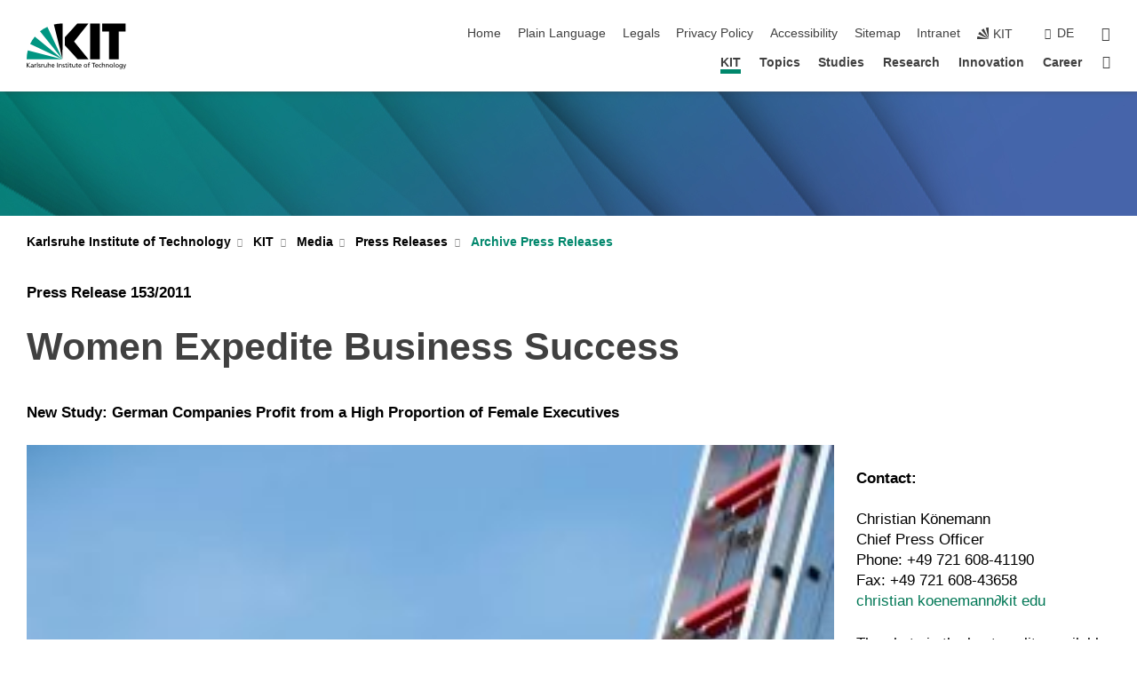

--- FILE ---
content_type: text/html; charset=UTF-8
request_url: https://www.kit.edu/kit/english/pi_2011_8294.php
body_size: 15257
content:
<!DOCTYPE html>
<html class="no-js" lang="en-US">

    <head> <!-- PageID 5182 -->        <meta charset="utf-8">
<meta http-equiv="X-UA-Compatible" content="IE=edge">
<meta name="format-detection" content="telephone=no">
<meta name="viewport" content="width=device-width, initial-scale=1.0">
<meta name="theme-color" content="#009682">
<link rel="search" type="application/opensearchdescription+xml" href="https://www.kit.edu/opensearch.xml" title="KIT Search" />

<link rel="stylesheet" href="https://static.scc.kit.edu/fancybox/dist/jquery.fancybox.min.css" />
<link rel="stylesheet" href="https://static.scc.kit.edu/kit-2020/fontawesome/css/all.min.css">

<link rel="stylesheet" type="text/css" href="/31.php" />

<link rel="stylesheet" type="text/css" href="/english/7.php.css">
            







<link rel="alternate" href="/kit/pi_2011_8294.php" hreflang="de-DE">
<link rel="alternate" href="/kit/english/pi_2011_8294.php" hreflang="en-US">
<meta name="author" content="Women Expedite Business Success" />
<meta name="DC.Creator" content="Women Expedite Business Success" />
<meta name="DC.Date" content="31.07.2025 14:56" />
<meta name="DC.Publisher" content="Women Expedite Business Success" />
<meta name="DC.Contributor" content="Women Expedite Business Success" />
<meta name="DC.Identifier" content="" />
<meta name="DC.Language" content="en-US" />
<meta name="DC.Relation" content="" />
<meta name="DC.Type" content="Text" />
<meta name="DC.Format" content="text/html" />
<meta name="DC.Coverage" content="KIT" />
<meta name="DC.Rights" content="Alle Rechte liegen beim Autor siehe Impressum" />

    <meta name="description" content="2025-07-31 14:56" />
    <meta name="Keywords" content="" />
    <!-- <meta http-equiv="cleartype" content="on" /> -->
    

<meta name="KIT.visibility" content="external" />
<link rel="shortcut icon" type="image/x-icon" href="/img/intern/favicon.ico" />










<script src="https://static.scc.kit.edu/kit-2020/js/legacy-compat.js"></script>
<script src="https://static.scc.kit.edu/kit-2020/js/jquery-3.4.1.min.js"></script>
<script src="https://static.scc.kit.edu/kit-2020/js/main.js"></script>
<script src="https://static.scc.kit.edu/kit-2020/js/kit.js"></script>
<script src="https://static.scc.kit.edu/fancybox/dist/jquery.fancybox.min.js"></script>


    <base target="_top" />
    <script src="/38.js"></script>








 
        
        <script>document.documentElement.classList.remove('no-js');</script>
        <meta name="projguid" content="BC0F55D85FDD40088267D5879AC11A3E" />
        <meta name="pageguid" content="699B420C26644242B9588C8CD2B26EE9" />
        <meta name="is_public" content="true" />
        <meta name="feedback" content="enabled">        
        
                
                        <meta name="DC.Title" content="KIT - KIT - Media - Press Releases - Archive Press Releases - PI 2011" /><title>KIT - KIT - Media - Press Releases - Archive Press Releases - PI 2011</title>        <link rel="me" href="https://mastodon.social/@KIT_Karlsruhe" />
        
    </head>
    <body  data-feedback="true" vocab="http://schema.org/" typeof="WebPage">
        
        

    
    
    
    
    
    
    
    
    
    
    
    
    
    
    
    
    
    
    
    
    
    
    
    
    
    
    
    
    
        <header class="page-header">
            <div class="content-wrap">
            
                <div class="logo"><a href="https://www.kit.edu/english/" title="KIT-Homepage"><svg xmlns:dc="http://purl.org/dc/elements/1.1/" xmlns:cc="http://creativecommons.org/ns#" xmlns:rdf="http://www.w3.org/1999/02/22-rdf-syntax-ns#" xmlns:svg="http://www.w3.org/2000/svg" xmlns="http://www.w3.org/2000/svg" viewBox="0 0 262.42667 118.96" height="118.96" width="262.42667" xml:space="preserve" id="svg2" version="1.1">
    <title id="kit-logo-alt-title">KIT - Karlsruhe Institute of Technology</title>
    <metadata id="metadata8">
        <rdf:RDF>
            <cc:Work rdf:about="">
                <dc:format>image/svg+xml</dc:format>
                <dc:type rdf:resource="http://purl.org/dc/dcmitype/StillImage" />
            </cc:Work>
        </rdf:RDF>
    </metadata>
    <defs id="defs6" />
    <g transform="matrix(1.3333333,0,0,-1.3333333,0,118.96)" id="g10">
        <g transform="scale(0.1)" id="g12">
            <path id="path14" style="fill:#000000;fill-opacity:1;fill-rule:evenodd;stroke:none" d="M 1223.53,190.918 H 1009.7 L 755.531,463.789 V 620.031 L 1001.77,892.188 H 1222.1 L 938.406,539.391 1223.53,190.918 Z m 224.64,0 h -192.24 v 700.551 h 192.24 V 190.918 Z m 509.05,700.551 h -462.97 v -157.68 h 135.37 V 190.195 h 192.23 v 543.594 h 135.37 v 157.68 0" />
            <path id="path16" style="fill:#000000;fill-opacity:1;fill-rule:evenodd;stroke:none" d="m 709.449,190.918 v 0 0 0 0" />
            <path id="path18" style="fill:#000000;fill-opacity:1;fill-rule:evenodd;stroke:none" d="m 709.449,190.918 v 0 0 0 0" />
            <path id="path20" style="fill:#009682;fill-opacity:1;fill-rule:evenodd;stroke:none" d="M 161.527,635.148 C 124.809,590.508 93.1289,541.547 68.6484,488.988 L 709.449,190.918 161.527,635.148 v 0" />
            <path id="path22" style="fill:#009682;fill-opacity:1;fill-rule:evenodd;stroke:none" d="M 709.449,190.918 410.648,826.672 C 357.367,802.188 308.406,771.949 263.77,735.949 L 709.449,190.918 v 0 0" />
            <path id="path24" style="fill:#000000;fill-opacity:1;fill-rule:evenodd;stroke:none" d="m 709.449,190.918 0.723,700.551 c -2.164,0 -3.602,0 -5.762,0 -56.883,0 -112.32,-7.199 -165.601,-20.16 l 170.64,-680.391 v 0 0" />
            <path id="path26" style="fill:#000000;fill-opacity:1;fill-rule:evenodd;stroke:none" d="m 709.449,190.918 v 0 0 0 0 0" />
            <path id="path28" style="fill:#000000;fill-opacity:1;fill-rule:evenodd;stroke:none" d="m 709.449,190.918 v 0 0 0 0 0" />
            <path id="path30" style="fill:#009682;fill-opacity:1;fill-rule:evenodd;stroke:none" d="M 22.5703,362.266 C 8.16797,307.539 0.972656,249.941 0.25,190.918 H 709.449 L 22.5703,362.266 v 0" />
            <g class="logo-text">
                <path id="path32" style="fill:#000000;fill-opacity:1;fill-rule:nonzero;stroke:none" d="M 0,28.4375 H 12.8008 V 72.2266 L 52.6133,28.4375 H 71.3047 L 25.9844,75.5469 67.9766,117.793 H 50.9531 L 12.8008,78.4961 V 117.793 H 0 v -89.3555 0" />
                <path id="path34" style="fill:#000000;fill-opacity:1;fill-rule:nonzero;stroke:none" d="m 122.383,53.7891 c 0,-9.7266 -6.274,-17.168 -18.18,-17.168 -5.4999,0 -12.1639,3.7109 -12.1639,10.625 0,11.5234 16.1369,12.5586 22.6639,12.5586 2.559,0 5.117,-0.2539 7.68,-0.2539 V 53.7891 Z M 87.3047,78.8672 c 4.8672,4.1016 12.1641,6.6601 18.9453,6.6601 12.035,0 16.133,-5.7617 16.133,-17.0312 -4.738,0.2539 -8.067,0.2539 -12.805,0.2539 -12.4139,0 -30.3397,-5.1172 -30.3397,-21.5039 0,-14.1992 9.8594,-20.3711 23.9417,-20.3711 11.008,0 17.406,6.0352 20.222,10 h 0.258 v -8.4375 h 11.266 c -0.258,1.9141 -0.512,5.3711 -0.512,12.793 v 27.0117 c 0,17.793 -7.555,27.0117 -26.238,27.0117 -8.3283,0 -15.4963,-2.5586 -21.5119,-6.1328 l 0.6406,-10.2539 v 0" />
                <path id="path36" style="fill:#000000;fill-opacity:1;fill-rule:nonzero;stroke:none" d="m 154.77,28.4375 h 12.031 v 29.707 c 0,16.3672 7.043,26.6211 17.793,26.6211 2.051,0 4.484,-0.2539 6.66,-1.1523 v 10.7422 c -2.559,0.5273 -4.356,0.8984 -7.938,0.8984 -6.91,0 -13.824,-4.8633 -17.027,-11.6406 h -0.254 V 93.7305 H 154.77 v -65.293 0" />
                <path id="path38" style="fill:#000000;fill-opacity:1;fill-rule:nonzero;stroke:none" d="m 206.105,28.4375 h 12.036 v 96.0155 h -12.036 v -96.0155 0" />
                <path id="path40" style="fill:#000000;fill-opacity:1;fill-rule:nonzero;stroke:none" d="m 234.652,30.4883 c 5.504,-2.9688 11.778,-3.6133 17.922,-3.6133 11.649,0 22.785,6.4258 22.785,20.3711 0,20.8789 -28.289,17.0312 -28.289,30.3516 0,5.3711 5.375,7.9296 11.52,7.9296 2.816,0 9.984,-1.6601 12.676,-3.3203 l 1.019,10.4883 c -4.734,1.4063 -9.34,2.5586 -14.976,2.5586 -12.93,0 -23.039,-6.5234 -23.039,-20.0976 0,-18.3008 28.289,-17.2852 28.289,-29.1797 0,-7.0508 -6.782,-9.3555 -12.289,-9.3555 -3.457,0 -10.243,1.543 -14.977,4.6094 l -0.641,-10.7422 v 0" />
                <path id="path42" style="fill:#000000;fill-opacity:1;fill-rule:nonzero;stroke:none" d="m 289.957,28.4375 h 12.031 v 29.707 c 0,16.3672 7.039,26.6211 17.793,26.6211 2.051,0 4.481,-0.2539 6.66,-1.1523 v 10.7422 c -2.558,0.5273 -4.355,0.8984 -7.941,0.8984 -6.914,0 -13.82,-4.8633 -17.023,-11.6406 h -0.254 v 10.1172 h -11.266 v -65.293 0" />
                <path id="path44" style="fill:#000000;fill-opacity:1;fill-rule:nonzero;stroke:none" d="M 397.484,93.7305 H 385.453 V 63.5156 c 0,-15.8789 -6.14,-26.8945 -19.844,-26.8945 -10.496,0.6445 -13.824,8.0664 -13.824,23.3008 V 93.7305 H 339.758 V 54.9414 c 0,-17.5391 7.547,-28.0664 24.445,-28.0664 9.09,0 17.793,4.5117 21.379,11.9336 h 0.258 V 28.4375 h 11.644 v 65.293 0" />
                <path id="path46" style="fill:#000000;fill-opacity:1;fill-rule:nonzero;stroke:none" d="M 417.969,28.4375 H 430 v 30.2148 c 0,15.8594 6.148,26.875 19.844,26.875 10.5,-0.6445 13.824,-8.0664 13.824,-23.3007 V 28.4375 h 12.035 v 38.7891 c 0,17.539 -7.555,28.0273 -24.453,28.0273 -9.086,0 -16.641,-3.9648 -20.992,-10.8789 H 430 v 40.078 h -12.031 v -96.0155 0" />
                <path id="path48" style="fill:#000000;fill-opacity:1;fill-rule:nonzero;stroke:none" d="m 504.633,67.3438 c 0.894,8.457 5.762,18.1835 17.539,18.1835 10.367,0 16.258,-8.1835 16.258,-18.1835 h -33.797 z m 41.601,-24.1797 c -2.941,-2.4414 -12.156,-6.543 -20.097,-6.543 -11.391,0 -21.504,8.8477 -21.504,21.7773 h 46.597 c 0,20.9961 -7.042,36.8555 -28.804,36.8555 -18.434,0 -30.594,-13.6914 -30.594,-33.0273 0,-21.25 10.625,-35.3516 33.793,-35.3516 10.754,0 16,2.5781 20.609,4.2578 v 12.0313 0" />
                <path id="path50" style="fill:#000000;fill-opacity:1;fill-rule:nonzero;stroke:none" d="m 604.102,28.4375 h 12.796 v 89.3555 h -12.796 v -89.3555 0" />
                <path id="path52" style="fill:#000000;fill-opacity:1;fill-rule:nonzero;stroke:none" d="m 638.535,28.4375 h 12.035 v 30.2148 c 0,15.8594 6.145,26.875 19.84,26.875 10.496,-0.6445 13.828,-8.0664 13.828,-23.3007 V 28.4375 h 12.032 v 38.7891 c 0,17.539 -7.547,28.0273 -24.45,28.0273 -9.09,0 -17.797,-4.4726 -21.375,-11.8945 h -0.257 v 10.3711 h -11.653 v -65.293 0" />
                <path id="path54" style="fill:#000000;fill-opacity:1;fill-rule:nonzero;stroke:none" d="m 711.25,30.4883 c 5.504,-2.9688 11.777,-3.6133 17.922,-3.6133 11.648,0 22.781,6.4258 22.781,20.3711 0,20.8789 -28.285,17.0312 -28.285,30.3516 0,5.3711 5.371,7.9296 11.52,7.9296 2.816,0 9.984,-1.6601 12.671,-3.3203 l 1.024,10.4883 c -4.738,1.4063 -9.34,2.5586 -14.977,2.5586 -12.929,0 -23.043,-6.5234 -23.043,-20.0976 0,-18.3008 28.293,-17.2852 28.293,-29.1797 0,-7.0508 -6.785,-9.3555 -12.293,-9.3555 -3.457,0 -10.238,1.543 -14.972,4.6094 L 711.25,30.4883 v 0" />
                <path id="path56" style="fill:#000000;fill-opacity:1;fill-rule:nonzero;stroke:none" d="M 801.246,93.7305 H 783.961 V 112.676 L 771.93,108.828 V 93.7305 H 757.207 V 83.9844 H 771.93 V 45.8398 c 0,-13.0468 7.675,-18.9648 20.097,-18.9648 3.836,0 7.547,1.0352 10.239,1.8164 v 10.2344 c -1.793,-1.1524 -4.485,-2.3047 -8.196,-2.3047 -5.5,0 -10.109,4.1016 -10.109,11.6602 v 35.7031 h 17.285 v 9.7461 0" />
                <path id="path58" style="fill:#000000;fill-opacity:1;fill-rule:nonzero;stroke:none" d="M 830.688,121.895 H 817.117 V 108.32 h 13.571 v 13.575 z M 817.887,28.4375 h 12.031 v 65.293 h -12.031 v -65.293 0" />
                <path id="path60" style="fill:#000000;fill-opacity:1;fill-rule:nonzero;stroke:none" d="m 886.633,93.7305 h -17.285 v 18.9455 l -12.035,-3.848 V 93.7305 h -14.719 v -9.7461 h 14.719 V 45.8398 c 0,-13.0468 7.683,-18.9648 20.097,-18.9648 3.844,0 7.551,1.0352 10.242,1.8164 v 10.2344 c -1.789,-1.1524 -4.476,-2.3047 -8.195,-2.3047 -5.504,0 -10.109,4.1016 -10.109,11.6602 v 35.7031 h 17.285 v 9.7461 0" />
                <path id="path62" style="fill:#000000;fill-opacity:1;fill-rule:nonzero;stroke:none" d="M 959.469,93.7305 H 947.438 V 63.5156 c 0,-15.8789 -6.145,-26.8945 -19.844,-26.8945 -10.5,0.6445 -13.824,8.0664 -13.824,23.3008 V 93.7305 H 901.734 V 54.9414 c 0,-17.5391 7.551,-28.0664 24.454,-28.0664 9.085,0 17.792,4.5117 21.375,11.9336 h 0.257 V 28.4375 h 11.649 v 65.293 0" />
                <path id="path64" style="fill:#000000;fill-opacity:1;fill-rule:nonzero;stroke:none" d="m 1014.64,93.7305 h -17.277 v 18.9455 l -12.035,-3.848 V 93.7305 h -14.723 v -9.7461 h 14.723 V 45.8398 c 0,-13.0468 7.68,-18.9648 20.102,-18.9648 3.84,0 7.55,1.0352 10.23,1.8164 v 10.2344 c -1.78,-1.1524 -4.48,-2.3047 -8.19,-2.3047 -5.5,0 -10.107,4.1016 -10.107,11.6602 v 35.7031 h 17.277 v 9.7461 0" />
                <path id="path66" style="fill:#000000;fill-opacity:1;fill-rule:nonzero;stroke:none" d="m 1038.2,67.3438 c 0.89,8.457 5.76,18.1835 17.53,18.1835 10.37,0 16.26,-8.1835 16.26,-18.1835 h -33.79 z m 41.6,-24.1797 c -2.94,-2.4414 -12.15,-6.543 -20.09,-6.543 -11.4,0 -21.51,8.8477 -21.51,21.7773 h 46.59 c 0,20.9961 -7.04,36.8555 -28.79,36.8555 -18.44,0 -30.61,-13.6914 -30.61,-33.0273 0,-21.25 10.64,-35.3516 33.8,-35.3516 10.75,0 16.01,2.5781 20.61,4.2578 v 12.0313 0" />
                <path id="path68" style="fill:#000000;fill-opacity:1;fill-rule:nonzero;stroke:none" d="m 1144.96,61.0742 c 0,12.4219 7.56,24.4531 20.48,24.4531 12.8,0 20.36,-12.0312 20.36,-24.4531 0,-11.6406 -6.27,-24.4531 -20.36,-24.4531 -14.21,0 -20.48,12.8125 -20.48,24.4531 z m -12.8,0 c 0,-18.6914 13.57,-34.1992 33.28,-34.1992 19.59,0 33.16,15.5078 33.16,34.1992 0,19.8438 -13.32,34.1797 -33.16,34.1797 -19.96,0 -33.28,-14.3359 -33.28,-34.1797 v 0" />
                <path id="path70" style="fill:#000000;fill-opacity:1;fill-rule:nonzero;stroke:none" d="m 1222.54,28.4375 h 12.03 v 55.5469 h 17.29 v 9.7461 h -17.29 v 7.0315 c 0,8.828 1.28,15.488 11.65,15.488 2.05,0 4.36,-0.254 5.76,-0.762 l 0.51,9.727 c -2.43,0.39 -4.99,0.762 -8.07,0.762 -17.79,0 -21.88,-10.372 -21.88,-26.2309 v -6.0156 h -15.36 v -9.7461 h 15.36 v -55.5469 0" />
                <path id="path72" style="fill:#000000;fill-opacity:1;fill-rule:nonzero;stroke:none" d="m 1319.06,28.4375 h 12.81 v 78.0855 h 27.77 v 11.27 h -68.36 v -11.27 h 27.78 v -78.0855 0" />
                <path id="path74" style="fill:#000000;fill-opacity:1;fill-rule:nonzero;stroke:none" d="m 1370.27,67.3438 c 0.89,8.457 5.76,18.1835 17.53,18.1835 10.37,0 16.26,-8.1835 16.26,-18.1835 h -33.79 z m 41.61,-24.1797 c -2.95,-2.4414 -12.16,-6.543 -20.1,-6.543 -11.4,0 -21.51,8.8477 -21.51,21.7773 h 46.6 c 0,20.9961 -7.05,36.8555 -28.8,36.8555 -18.44,0 -30.61,-13.6914 -30.61,-33.0273 0,-21.25 10.64,-35.3516 33.8,-35.3516 10.75,0 16.01,2.5781 20.62,4.2578 v 12.0313 0" />
                <path id="path76" style="fill:#000000;fill-opacity:1;fill-rule:nonzero;stroke:none" d="m 1475.5,92.6953 c -3.46,1.4063 -9.73,2.5586 -14.6,2.5586 -19.96,0 -33.28,-14.3359 -33.28,-34.1797 0,-18.6914 13.57,-34.1992 33.28,-34.1992 4.35,0 10.12,0.3906 15.11,2.7148 l -0.89,10.7422 c -3.72,-2.4218 -8.84,-3.7109 -12.93,-3.7109 -15.5,0 -21.77,12.8125 -21.77,24.4531 0,12.4219 7.56,24.4531 21,24.4531 3.83,0 8.44,-0.8984 13.05,-2.8125 l 1.03,9.9805 v 0" />
                <path id="path78" style="fill:#000000;fill-opacity:1;fill-rule:nonzero;stroke:none" d="m 1489.83,28.4375 h 12.04 v 30.2148 c 0,15.8594 6.14,26.875 19.84,26.875 10.5,-0.6445 13.82,-8.0664 13.82,-23.3007 V 28.4375 h 12.04 v 38.7891 c 0,17.539 -7.56,28.0273 -24.45,28.0273 -9.1,0 -16.65,-3.9648 -21,-10.8789 h -0.25 v 40.078 h -12.04 v -96.0155 0" />
                <path id="path80" style="fill:#000000;fill-opacity:1;fill-rule:nonzero;stroke:none" d="m 1568.05,28.4375 h 12.03 v 30.2148 c 0,15.8594 6.15,26.875 19.84,26.875 10.5,-0.6445 13.83,-8.0664 13.83,-23.3007 V 28.4375 h 12.03 v 38.7891 c 0,17.539 -7.55,28.0273 -24.45,28.0273 -9.08,0 -17.79,-4.4726 -21.38,-11.8945 h -0.25 v 10.3711 h -11.65 v -65.293 0" />
                <path id="path82" style="fill:#000000;fill-opacity:1;fill-rule:nonzero;stroke:none" d="m 1654.72,61.0742 c 0,12.4219 7.55,24.4531 20.48,24.4531 12.8,0 20.35,-12.0312 20.35,-24.4531 0,-11.6406 -6.27,-24.4531 -20.35,-24.4531 -14.21,0 -20.48,12.8125 -20.48,24.4531 z m -12.81,0 c 0,-18.6914 13.57,-34.1992 33.29,-34.1992 19.58,0 33.15,15.5078 33.15,34.1992 0,19.8438 -13.31,34.1797 -33.15,34.1797 -19.98,0 -33.29,-14.3359 -33.29,-34.1797 v 0" />
                <path id="path84" style="fill:#000000;fill-opacity:1;fill-rule:nonzero;stroke:none" d="m 1726.02,28.4375 h 12.03 v 96.0155 h -12.03 v -96.0155 0" />
                <path id="path86" style="fill:#000000;fill-opacity:1;fill-rule:nonzero;stroke:none" d="m 1768.52,61.0742 c 0,12.4219 7.54,24.4531 20.47,24.4531 12.81,0 20.37,-12.0312 20.37,-24.4531 0,-11.6406 -6.28,-24.4531 -20.37,-24.4531 -14.2,0 -20.47,12.8125 -20.47,24.4531 z m -12.81,0 c 0,-18.6914 13.57,-34.1992 33.28,-34.1992 19.59,0 33.16,15.5078 33.16,34.1992 0,19.8438 -13.31,34.1797 -33.16,34.1797 -19.97,0 -33.28,-14.3359 -33.28,-34.1797 v 0" />
                <path id="path88" style="fill:#000000;fill-opacity:1;fill-rule:nonzero;stroke:none" d="m 1864.9,38.1641 c -11.26,0 -18.17,10.7617 -18.17,23.0468 0,11.1329 6.01,24.3164 18.17,24.3164 12.81,0 19.08,-11.6406 19.08,-25.2148 0,-12.168 -7.81,-22.1484 -19.08,-22.1484 z m 31.12,55.5664 h -11.15 v -9.7461 h -0.25 c -3.58,7.0508 -9.98,11.2695 -21.5,11.2695 -19.72,0 -29.19,-17.9101 -29.19,-34.6875 0,-16.8945 9.21,-32.1289 27.91,-32.1289 8.32,0 16.76,3.3203 21.89,10.1172 h 0.25 v -6.4063 c 0,-13.8476 -7.55,-22.42184 -20.22,-22.42184 -8.84,0 -14.35,1.66014 -23.55,5.87894 L 1838.93,4.47266 C 1849.41,0.898438 1855.43,0 1862.34,0 c 23.43,0 33.68,11.3867 33.68,31.25 v 62.4805 0" />
                <path id="path90" style="fill:#000000;fill-opacity:1;fill-rule:nonzero;stroke:none" d="M 1910.87,0.898438 C 1913.04,0.507813 1915.21,0 1919.05,0 c 15.88,0 20.62,14.4531 25.1,27.0117 l 24.06,66.7188 h -12.16 L 1938.13,39.707 h -0.26 l -17.53,54.0235 h -13.19 L 1929.3,32.793 c 0.77,-2.1875 2.3,-5.5274 2.3,-6.9336 0,-1.2891 -3.58,-16.13284 -14.33,-16.13284 -2.06,0 -4.1,0.50784 -5.64,1.01564 l -0.76,-9.843762 v 0" />
            </g>
        </g>
    </g>
</svg></a></div>
            
            
                <div class="navigation">
                    <button class="burger"><svg class="burger-icon" xmlns="http://www.w3.org/2000/svg" xmlns:xlink="http://www.w3.org/1999/xlink" x="0px" y="0px" viewBox="0 0 300 274.5" width="300px" height="274.5px">
    <rect class="burger-top" y="214.4" width="300" height="60.1"/>
    <rect class="burger-middle" y="107.2" width="300" height="60.1"/>
    <rect class="burger-bottom" y="0" width="300" height="60.1"/>
</svg></button>
                    <a id="logo_oe_name" href="/english/index.php">Karlsruhe Institute of Technology</a>
                    <div class="navigation-meta">
                        <ul class="navigation-meta-links">
                            <li aria-label="skip navigation"><a href="#main_content" class="skip_navigation" tabindex="1" accesskey="2">skip navigation</a></li>

                            <li><a accesskey="1" title="startpage" href="/english/index.php">Home</a></li>
<li><a href="/plain_language.php">Plain Language</a></li>

<li><a accesskey="8" href="/legals.php">Legals</a></li>

<li><a href="/privacypolicy.php">Privacy Policy</a></li>

<li><a href="/accessibility.php">Accessibility</a></li>

<li><a accesskey="3" href="/english/sitemap.php">Sitemap</a></li>

<li><a href="https://intranet.kit.edu">Intranet</a></li>

                            
                            <li><a href="https://www.kit.edu/english/" title="KIT-Homepage"><span class="svg-icon"><svg xmlns="http://www.w3.org/2000/svg" xmlns:xlink="http://www.w3.org/1999/xlink" x="0px" y="0px" viewBox="0 0 299.4 295.7" width="299.4px" height="295.7px" role="img"><title></title><polygon points="299.3,295.7 299.3,295.6 299.3,295.6 "/><polygon points="299.3,295.6 299.3,295.6 299.3,295.6 "/><path d="M67.9,108.1c-15.6,18.9-28.8,39.6-39.3,61.7l270.6,125.9L67.9,108.1z"/><path d="M299.2,295.6L173,27.2c-22.2,10.2-43,23.1-62,38.4l188.3,230.1L299.2,295.6z"/><polygon points="299.3,295.6 299.3,295.6 299.3,295.6 299.3,295.5 "/><polygon points="299.3,295.6 299.3,295.6 299.3,295.6 299.3,295.5 "/><path d="M9.3,223.2c-6.1,23.7-9.2,48-9.3,72.5h299.2L9.3,223.2z"/><path d="M299.3,295.6l0.1-295.6c-0.8,0-1.5-0.1-2.2-0.1c-23.6,0-47,2.8-69.9,8.4L299.3,295.6L299.3,295.6z"/></svg></span><span>KIT</span></a></li>
                            
                        </ul>
                        <div class="navigation-language"><ul><li><a hreflang="de" href="/kit/pi_2011_8294.php">de</a></li></ul></div>                        <div class="navigation-search">
                            <div class="search-form">
                                <form action="https://www.kit.edu/english/search.php">
                                    <input id="meta_search_input" type="search" name="searchquery" placeholder="search" aria-label="search" size="1" required="required"/>
                                                                        <button><span>search</span></button>
                                </form>
                            </div><a id="meta_search_label" role="switch" aria-checked="false" class="search-trigger" title="search" href="#"><span>search</span></a>
                        </div>
                                            </div>
                    <nav class="navigation-main">
                        <ul class="navigation-l1"><li class="flyout active "><a href="/kit/english/index.php">KIT</a><div class="dropdown current"><ul class="navigation-breadcrumb"><li class="home"><button><span>Start</span></button></li><li><span>KIT</span></li></ul><a class="parent" href="/kit/english/index.php">KIT</a><ul class="navigation-l2"><li class="has-submenu "><a href="/kit/english/profile.php" class="link">Profile</a><div class="submenu"><ul class="navigation-breadcrumb"><li class="home"><button><span>Start</span></button></li><li><button>KIT</button></li><li><span>Profile</span></li></ul><a class="parent" href="/kit/english/profile.php">Profile</a><ul class="navigation-l3"><li class=""><a href="/kit/english/vision.php">Vision</a></li><li class="has-submenu "><a href="/kit/english/excellence_strategy.php">Excellence</a><div class="submenu"><ul class="navigation-breadcrumb"><li class="home"><button><span>Start</span></button></li><li><button>KIT</button></li><li><button>Profile</button></li><li><span>Excellence</span></li></ul><a class="parent" href="/kit/english/excellence_strategy.php">Excellence</a><ul class="navigation-l4"><li class=""><a href="/kit/english/university-of-excellence.php">University of Excellence</a></li><li class=""><a href="/kit/english/clusters-of-excellence.php">Clusters of Excellence</a></li></ul></div></li><li class=""><a href="/kit/english/gender-diversity.php">Equal Opportunities and Diversity</a></li><li class=""><a href="/kit/english/sustainability.php">Sustainability</a></li><li class="has-submenu "><a href="/kit/english/data.php">Data and Facts</a><div class="submenu"><ul class="navigation-breadcrumb"><li class="home"><button><span>Start</span></button></li><li><button>KIT</button></li><li><button>Profile</button></li><li><span>Data and Facts</span></li></ul><a class="parent" href="/kit/english/data.php">Data and Facts</a><ul class="navigation-l4"><li class=""><a href="/kit/english/rankings.php">Rankings</a></li></ul></div></li></ul></div></li><li class="has-submenu "><a href="/kit/english/organization.php" class="link">Organization</a><div class="submenu"><ul class="navigation-breadcrumb"><li class="home"><button><span>Start</span></button></li><li><button>KIT</button></li><li><span>Organization</span></li></ul><a class="parent" href="/kit/english/organization.php">Organization</a><ul class="navigation-l3"><li class=""><a href="/kit/english/../../eb/index.php">Management</a></li><li class="has-submenu "><a href="/kit/english/bodies-committees.php">Bodies and Committees</a><div class="submenu"><ul class="navigation-breadcrumb"><li class="home"><button><span>Start</span></button></li><li><button>KIT</button></li><li><button>Organization</button></li><li><span>Bodies and Committees</span></li></ul><a class="parent" href="/kit/english/bodies-committees.php">Bodies and Committees</a><ul class="navigation-l4"><li class=""><a href="/kit/english/supervisory_board.php">Supervisory Board</a></li><li class=""><a href="/kit/english/../../eb/index.php">Executive Board</a></li><li class=""><a href="/heads-of-divisions.php">Heads of Divisions</a></li><li class=""><a href="/kit-senate.php">KIT Senate</a></li><li class=""><a href="http://www.konvent.kit.edu/index.php" target="_blank">Convention</a></li><li class=""><a href="/staff-representation.php">Staff Representation</a></li><li class=""><a href="https://www.asta-kit.de/en" target="_blank">Students Union</a></li></ul></div></li><li class="has-submenu "><a href="/kit/english/divisions.php">Divisions</a><div class="submenu"><ul class="navigation-breadcrumb"><li class="home"><button><span>Start</span></button></li><li><button>KIT</button></li><li><button>Organization</button></li><li><span>Divisions</span></li></ul><a class="parent" href="/kit/english/divisions.php">Divisions</a><ul class="navigation-l4"><li class=""><a href="/kit/english/institutes.php">Institutes</a></li><li class=""><a href="/study/departments.php">KIT Departments</a></li><li class=""><a href="/research/helmholtz_programs.php">HGF Programs</a></li></ul></div></li><li class=""><a href="/kit/english/kit_centers.php">KIT Centers</a></li><li class=""><a href="/kit/english/administration.php">Administration and Infrastructure</a></li><li class=""><a href="/kit/english/project-management-agency.php">Project Management Agency Karlsruhe</a></li></ul></div></li><li class="has-submenu "><a href="/kit/english/people.php" class="link">People</a><div class="submenu"><ul class="navigation-breadcrumb"><li class="home"><button><span>Start</span></button></li><li><button>KIT</button></li><li><span>People</span></li></ul><a class="parent" href="/kit/english/people.php">People</a><ul class="navigation-l3"><li class=""><a href="/kit/english/personalities.php">Personalities</a></li><li class=""><a href="/kit/english/history.php">History</a></li><li class="has-submenu "><a href="/kit/english/34261.php">Top-level Researchers</a><div class="submenu"><ul class="navigation-breadcrumb"><li class="home"><button><span>Start</span></button></li><li><button>KIT</button></li><li><button>People</button></li><li><span>Top-level Researchers</span></li></ul><a class="parent" href="/kit/english/34261.php">Top-level Researchers</a><ul class="navigation-l4"><li class=""><a href="/kit/english/34267.php">Alexander von Humboldt Foundation AvH</a></li><li class=""><a href="/kit/english/34266.php">European Research Council</a></li><li class=""><a href="/kit/english/34214.php">German Research Foundation</a></li></ul></div></li></ul></div></li><li class="has-submenu "><a href="/kit/english/getting-involved.php" class="link">Getting Involved</a><div class="submenu"><ul class="navigation-breadcrumb"><li class="home"><button><span>Start</span></button></li><li><button>KIT</button></li><li><span>Getting Involved</span></li></ul><a class="parent" href="/kit/english/getting-involved.php">Getting Involved</a><ul class="navigation-l3"><li class=""><a href="https://www.giving.kit.edu/index.php" target="_blank">KIT GIVING</a></li><li class=""><a href="https://www.stiftung.kit.edu/" target="_blank">KIT Foundation</a></li><li class=""><a href="https://www.irm.kit.edu/english/sponsoring-and-advertising.php" target="_blank">Sponsoring</a></li><li class=""><a href="https://www.irm.kit.edu/english/672.php" target="_blank">KIT Alumni</a></li><li class=""><a href="https://www.kfg.kit.edu/index.php" target="_blank">KFG</a></li></ul></div></li><li class="has-submenu active "><a href="/kit/english/media.php" class="link">Media</a><div class="submenu current"><ul class="navigation-breadcrumb"><li class="home"><button><span>Start</span></button></li><li><button>KIT</button></li><li><span>Media</span></li></ul><a class="parent" href="/kit/english/media.php">Media</a><ul class="navigation-l3"><li class="has-submenu active "><a href="/kit/english/press_releases.php">Press Releases</a><div class="submenu current"><ul class="navigation-breadcrumb"><li class="home"><button><span>Start</span></button></li><li><button>KIT</button></li><li><button>Media</button></li><li><span>Press Releases</span></li></ul><a class="parent" href="/kit/english/press_releases.php">Press Releases</a><ul class="navigation-l4"><li class=""><a href="/kit/english/pi_2026.php">PI 2026</a></li><li class="active "><a href="/kit/english/archive-press-releases.php">Archive Press Releases</a></li></ul></div></li><li class="has-submenu "><a href="/kit/english/news.php">News</a><div class="submenu"><ul class="navigation-breadcrumb"><li class="home"><button><span>Start</span></button></li><li><button>KIT</button></li><li><button>Media</button></li><li><span>News</span></li></ul><a class="parent" href="/kit/english/news.php">News</a><ul class="navigation-l4"><li class=""><a href="/kit/english/news-2026.php">News 2026</a></li><li class=""><a href="/kit/english/highlight-topics.php">Highlight Topics</a></li></ul></div></li><li class=""><a href="/kit/english/annual-report.php">Annual Report</a></li><li class=""><a href="/kit/english/publications.php">Publications</a></li></ul></div></li><li class="has-submenu "><a href="/kit/english/26490.php" class="link">Campus Life</a><div class="submenu"><ul class="navigation-breadcrumb"><li class="home"><button><span>Start</span></button></li><li><button>KIT</button></li><li><span>Campus Life</span></li></ul><a class="parent" href="/kit/english/26490.php">Campus Life</a><ul class="navigation-l3"><li class=""><a href="https://www.200jahre.kit.edu/english/index.php" target="_blank">200 Years of KIT</a></li><li class=""><a href="/kit/english/kit-for-all.php">KIT for All</a></li><li class=""><a href="https://www.cse.kit.edu/english/campus-tours.php" target="_blank">Campus Tours</a></li><li class="has-submenu "><a href="/kit/english/events.php">Events</a><div class="submenu"><ul class="navigation-breadcrumb"><li class="home"><button><span>Start</span></button></li><li><button>KIT</button></li><li><button>Campus Life</button></li><li><span>Events</span></li></ul><a class="parent" href="/kit/english/events.php">Events</a><ul class="navigation-l4"><li class=""><a href="/kit/english/events-calendar.php">Events Calendar</a></li></ul></div></li></ul></div></li><li class="has-submenu "><a href="/kit/english/directions.php" class="link">Locations</a><div class="submenu"><ul class="navigation-breadcrumb"><li class="home"><button><span>Start</span></button></li><li><button>KIT</button></li><li><span>Locations</span></li></ul><a class="parent" href="/kit/english/directions.php">Locations</a><ul class="navigation-l3"><li class=""><a href="/campusplan/index_en.php" target="_self">Interactive Campus Map</a></li><li class=""><a href="/kit/english/maps-download.php">Maps for Download</a></li></ul></div></li></ul></div></li><li class="flyout "><a href="/topics/index.php">Topics</a><div class="dropdown"><ul class="navigation-breadcrumb"><li class="home"><button><span>Start</span></button></li><li><span>Topics</span></li></ul><a class="parent" href="/topics/index.php">Topics</a><ul class="navigation-l2"><li class=""><a href="/topics/elementary-and-astroparticle-physics.php" class="link">Elementary and Astroparticle Physics</a></li><li class=""><a href="/topics/energy.php" class="link">Energy</a></li><li class=""><a href="/topics/health.php" class="link">Health</a></li><li class=""><a href="/topics/information.php" class="link">Information</a></li><li class=""><a href="/topics/climate-and-environment.php" class="link">Climate and Environment</a></li><li class=""><a href="/topics/materials.php" class="link">Materials</a></li><li class=""><a href="/topics/mathematics.php" class="link">Mathematics</a></li><li class=""><a href="/topics/humans-and-technology.php" class="link">Humans and Technology</a></li><li class=""><a href="/topics/mobility.php" class="link">Mobility</a></li></ul></div></li><li class="flyout "><a href="/study/index.php">Studies</a><div class="dropdown"><ul class="navigation-breadcrumb"><li class="home"><button><span>Start</span></button></li><li><span>Studies</span></li></ul><a class="parent" href="/study/index.php">Studies</a><ul class="navigation-l2"><li class="has-submenu "><a href="/study/prior-to-studies.php" class="link">Prior to Studies</a><div class="submenu"><ul class="navigation-breadcrumb"><li class="home"><button><span>Start</span></button></li><li><button>Studies</button></li><li><span>Prior to Studies</span></li></ul><a class="parent" href="/study/prior-to-studies.php">Prior to Studies</a><ul class="navigation-l3"><li class=""><a href="https://www.sle.kit.edu/english/vorstudium/study-programs.php" target="_blank">Degree Programs</a></li><li class=""><a href="https://www.sle.kit.edu/english/vorstudium/88.php" target="_blank">Application</a></li><li class=""><a href="/study/advice-and-help.php">Advice and Help</a></li><li class=""><a href="/study/living-and-learning-in-karlsruhe.php">Living and Learning in Karlsruhe</a></li><li class=""><a href="https://www.intl.kit.edu/english/14011.php" target="_blank">International Students</a></li></ul></div></li><li class="has-submenu "><a href="/study/during-studies.php" class="link">During Studies</a><div class="submenu"><ul class="navigation-breadcrumb"><li class="home"><button><span>Start</span></button></li><li><button>Studies</button></li><li><span>During Studies</span></li></ul><a class="parent" href="/study/during-studies.php">During Studies</a><ul class="navigation-l3"><li class=""><a href="/study/student-organizations.php">Student Organizations</a></li><li class=""><a href="https://intranet.kit.edu/english/index.php" target="_blank">Intranet</a></li></ul></div></li><li class="has-submenu "><a href="/study/after-studies.php" class="link">After Studies</a><div class="submenu"><ul class="navigation-breadcrumb"><li class="home"><button><span>Start</span></button></li><li><button>Studies</button></li><li><span>After Studies</span></li></ul><a class="parent" href="/study/after-studies.php">After Studies</a><ul class="navigation-l3"><li class=""><a href="https://www.sle.kit.edu/english/imstudium/4846.php" target="_self">Organizational Matters</a></li><li class=""><a href="/study/master-doctorate.php">Master and Doctorate</a></li><li class=""><a href="/study/starting-work.php">Starting Work</a></li><li class=""><a href="/study/staying-in-touch.php">Staying in Touch</a></li></ul></div></li><li class=""><a href="/study/departments.php" class="link">KIT Departments</a></li><li class=""><a href="/study/advice-and-help.php" class="link">Advice and Help</a></li><li class="has-submenu "><a href="/study/living-and-learning-in-karlsruhe.php" class="link">Living and Learning in Karlsruhe</a><div class="submenu"><ul class="navigation-breadcrumb"><li class="home"><button><span>Start</span></button></li><li><button>Studies</button></li><li><span>Living and Learning in Karlsruhe</span></li></ul><a class="parent" href="/study/living-and-learning-in-karlsruhe.php">Living and Learning in Karlsruhe</a><ul class="navigation-l3"><li class=""><a href="/study/living-in-karlsruhe.php">Living in Karlsruhe</a></li><li class=""><a href="/study/learning.php">Learning at the KIT</a></li><li class=""><a href="/study/transportation.php">Transportation</a></li></ul></div></li></ul></div></li><li class="flyout "><a href="/research/index.php">Research</a><div class="dropdown"><ul class="navigation-breadcrumb"><li class="home"><button><span>Start</span></button></li><li><span>Research</span></li></ul><a class="parent" href="/research/index.php">Research</a><ul class="navigation-l2"><li class="has-submenu "><a href="/research/27321.php" class="link">Topics</a><div class="submenu"><ul class="navigation-breadcrumb"><li class="home"><button><span>Start</span></button></li><li><button>Research</button></li><li><span>Topics</span></li></ul><a class="parent" href="/research/27321.php">Topics</a><ul class="navigation-l3"><li class=""><a href="/topics/elementary-and-astroparticle-physics.php">Elementary and Astroparticle Physics</a></li><li class=""><a href="/topics/energy.php">Energy</a></li><li class=""><a href="/topics/health.php">Health</a></li><li class=""><a href="/topics/information.php">Information</a></li><li class=""><a href="/topics/climate-and-environment.php">Climate and Environment</a></li><li class=""><a href="/topics/materials.php">Materials</a></li><li class=""><a href="/topics/mathematics.php">Mathematics</a></li><li class=""><a href="/topics/humans-and-technology.php">Humans and Technology</a></li><li class=""><a href="/topics/mobility.php">Mobility</a></li></ul></div></li><li class="has-submenu "><a href="/research/27322.php" class="link">Excellence</a><div class="submenu"><ul class="navigation-breadcrumb"><li class="home"><button><span>Start</span></button></li><li><button>Research</button></li><li><span>Excellence</span></li></ul><a class="parent" href="/research/27322.php">Excellence</a><ul class="navigation-l3"><li class=""><a href="/kit/english/university-of-excellence.php">University of Excellence</a></li><li class=""><a href="/kit/english/clusters-of-excellence.php">Clusters of Excellence</a></li></ul></div></li><li class=""><a href="/research/helmholtz_programs.php" class="link">Helmholtz Programs</a></li><li class="has-submenu "><a href="/research/research-networks.php" class="link">Research Networks</a><div class="submenu"><ul class="navigation-breadcrumb"><li class="home"><button><span>Start</span></button></li><li><button>Research</button></li><li><span>Research Networks</span></li></ul><a class="parent" href="/research/research-networks.php">Research Networks</a><ul class="navigation-l3"><li class=""><a href="/research/collaborative-research-centers.php">Collaborative Research Centers</a></li><li class=""><a href="/research/dfg-research-units.php">DFG Research Units</a></li></ul></div></li><li class="has-submenu "><a href="/research/young-scientists.php" class="link">Young Scientists</a><div class="submenu"><ul class="navigation-breadcrumb"><li class="home"><button><span>Start</span></button></li><li><button>Research</button></li><li><span>Young Scientists</span></li></ul><a class="parent" href="/research/young-scientists.php">Young Scientists</a><ul class="navigation-l3"><li class="has-submenu "><a href="/research/paths-to-professorship.php">Paths to Professorship</a><div class="submenu"><ul class="navigation-breadcrumb"><li class="home"><button><span>Start</span></button></li><li><button>Research</button></li><li><button>Young Scientists</button></li><li><span>Paths to Professorship</span></li></ul><a class="parent" href="/research/paths-to-professorship.php">Paths to Professorship</a><ul class="navigation-l4"><li class=""><a href="/research/yig-prep-pro.php">Young Investigator Group Preparation Program</a></li><li class=""><a href="/research/kit-nachwuchsgruppe.php">KIT-Nachwuchsgruppe</a></li><li class=""><a href="/research/kit-associate-fellow.php">KIT Associate Fellow</a></li><li class=""><a href="/research/tenure-track.php">Tenure-track Professorship</a></li></ul></div></li><li class=""><a href="/research/postdoc-phase.php">Postdoc Phase</a></li><li class="has-submenu "><a href="/research/doctorate.php">Doctorate</a><div class="submenu"><ul class="navigation-breadcrumb"><li class="home"><button><span>Start</span></button></li><li><button>Research</button></li><li><button>Young Scientists</button></li><li><span>Doctorate</span></li></ul><a class="parent" href="/research/doctorate.php">Doctorate</a><ul class="navigation-l4"><li class=""><a href="https://www.khys.kit.edu/english/doing-phd-at-kit.php" target="_blank">Doing a Doctorate at KIT</a></li><li class=""><a href="/research/phdprograms.php">Doctoral Programs</a></li></ul></div></li></ul></div></li><li class=""><a href="/research/research_infrastructures.php" class="link">Research Infrastructures</a></li><li class=""><a href="/research/scientific-integrity.php" class="link">Scientific Integrity</a></li></ul></div></li><li class="flyout "><a href="/innovation/english/index.php">Innovation</a><div class="dropdown"><ul class="navigation-breadcrumb"><li class="home"><button><span>Start</span></button></li><li><span>Innovation</span></li></ul><a class="parent" href="/innovation/english/index.php">Innovation</a><ul class="navigation-l2"><li class=""><a href="https://www.techtransfer.kit.edu/english/technologytransfer.php" target="_blank" class="link">Technology Transfer</a></li><li class=""><a href="/innovation/english/cooperating.php" class="link">Cooperation</a></li><li class=""><a href="/innovation/english/innovation-in-academic-education-and-research.php" class="link">Innovation in Academic Education and Research</a></li><li class=""><a href="https://www.irm.kit.edu/english/entrepreneurship.php" target="_blank" class="link">Starting a Business</a></li></ul></div></li><li class="flyout "><a href="/career/index.php">Career</a><div class="dropdown"><ul class="navigation-breadcrumb"><li class="home"><button><span>Start</span></button></li><li><span>Career</span></li></ul><a class="parent" href="/career/index.php">Career</a><ul class="navigation-l2"><li class="has-submenu "><a href="/career/science.php" class="link">Science</a><div class="submenu"><ul class="navigation-breadcrumb"><li class="home"><button><span>Start</span></button></li><li><button>Career</button></li><li><span>Science</span></li></ul><a class="parent" href="/career/science.php">Science</a><ul class="navigation-l3"><li class=""><a href="/career/26619.php">Professors</a></li><li class=""><a href="/career/26622.php">Scientific Employees</a></li><li class="has-submenu "><a href="/career/26623.php">Young Scientists</a><div class="submenu"><ul class="navigation-breadcrumb"><li class="home"><button><span>Start</span></button></li><li><button>Career</button></li><li><button>Science</button></li><li><span>Young Scientists</span></li></ul><a class="parent" href="/career/26623.php">Young Scientists</a><ul class="navigation-l4"><li class=""><a href="/research/doctorate.php">Doctorate</a></li><li class=""><a href="/research/postdoc-phase.php">Post-doctorate</a></li><li class=""><a href="/research/paths-to-professorship.php">Paths to Professorship</a></li></ul></div></li></ul></div></li><li class="has-submenu "><a href="/career/26583.php" class="link">Administration and Infrastructure</a><div class="submenu"><ul class="navigation-breadcrumb"><li class="home"><button><span>Start</span></button></li><li><button>Career</button></li><li><span>Administration and Infrastructure</span></li></ul><a class="parent" href="/career/26583.php">Administration and Infrastructure</a><ul class="navigation-l3"><li class=""><a href="/career/31069.php">IT</a></li></ul></div></li><li class=""><a href="/career/26584.php" class="link">Pupils and Students</a></li><li class=""><a href="/career/26984.php" class="link">Working at KIT</a></li><li class=""><a href="/career/applying-for-a-job.php" class="link">Applying for a Job</a></li><li class=""><a href="https://www.pse.kit.edu/english/karriere/121.php" target="_blank" class="link">Job Offers</a></li></ul></div></li><li class="home"><a href="/english/index.php" title="startpage"><span>Startpage</span></a></li></ul>                    </nav>
                    <ul class="side-widgets">
                        <li class="meta"><a accesskey="1" title="startpage" href="/english/index.php">Home</a></li>
<li class="meta"><a href="/plain_language.php">Plain Language</a></li>

<li class="meta"><a accesskey="8" href="/legals.php">Legals</a></li>

<li class="meta"><a href="/privacypolicy.php">Privacy Policy</a></li>

<li class="meta"><a href="/accessibility.php">Accessibility</a></li>

<li class="meta"><a accesskey="3" href="/english/sitemap.php">Sitemap</a></li>

<li class="meta"><a href="https://intranet.kit.edu">Intranet</a></li>

                                                <li class="search">
                            <a id="side_widget_search_label" title="search"><span>search</span></a>
                            <div class="search-form">
                                <form action="https://www.kit.edu/english/search.php">
                                    <input id="side_widget_search_input" type="search" name="searchquery" placeholder="search" aria-label="search" size="1" required="required"/>
                                                                        <button><span>search</span></button>
                                </form>
                            </div>
                        </li>
                                            </ul>





<!-- 



Karlsruhe Institute of Technology

/english/index.php

 -->







                </div>
            </div>
        </header>


















        <!-- Mittlere Spalte: start -->
        <main>
                                <section class="stage stage-small" role="banner"><img src="/img/Forschen/KIT-Bildwelt-Faecher-gruenblau-1920x140.jpg" alt="" loading="lazy" width="1920" height="140" />                <div class="content-wrap"><p></p></div>
            </section>
                        <section class="breadcrumbs" style="display:none" role="navigation" aria-label="Breadcrumb">
                <h2 style="display:none; visibility:hidden">&nbsp;</h2>
                <div class="content-wrap">
                    <ul vocab="http://schema.org/" typeof="BreadcrumbList"><li property="itemListElement" typeof="ListItem"><a href="/english/index.php" property="item" typeof="WebPage"><span property="name">Startpage</span></a><meta property="position" content="1"/></li><li property="itemListElement" typeof="ListItem"><a href="/kit/english/index.php" property="item" typeof="WebPage"><span property="name">KIT</span></a><meta property="position" content="2"/></li><li property="itemListElement" typeof="ListItem"><a href="/kit/english/media.php" property="item" typeof="WebPage"><span property="name">Media</span></a><meta property="position" content="3"/></li><li property="itemListElement" typeof="ListItem"><a href="/kit/english/press_releases.php" property="item" typeof="WebPage"><span property="name">Press Releases</span></a><meta property="position" content="4"/></li><li property="itemListElement" typeof="ListItem"><a href="/kit/english/archive-press-releases.php" property="item" typeof="WebPage"><span property="name">Archive Press Releases</span></a><meta property="position" content="5"/></li></ul>                </div>
            </section>
            <section class="breadcrumbs-big" role="navigation" aria-label="Breadcrumb"><h2 style="display:none; visibility:hidden">&nbsp;</h2><ul class="content-wrap"><li class="list"><a href="/english/index.php">Karlsruhe Institute of Technology</a><ul><li><a href="/kit/english/index.php">KIT</a></li><li><a href="/topics/index.php">Topics</a></li><li><a href="/study/index.php">Studies</a></li><li><a href="/research/index.php">Research</a></li><li><a href="/innovation/english/index.php">Innovation</a></li><li><a href="/career/index.php">Career</a></li></ul></li><li class="list"><a href="/kit/english/index.php">KIT</a><ul><li><a href="/kit/english/profile.php">Profile</a></li><li><a href="/kit/english/organization.php">Organization</a></li><li><a href="/kit/english/people.php">People</a></li><li><a href="/kit/english/getting-involved.php">Getting Involved</a></li><li><a href="/kit/english/media.php">Media</a></li><li><a href="/kit/english/26490.php">Campus Life</a></li><li><a href="/kit/english/directions.php">Locations</a></li></ul></li><li class="list"><a href="/kit/english/media.php">Media</a><ul><li><a href="/kit/english/press_releases.php">Press Releases</a></li><li><a href="/kit/english/news.php">News</a></li><li><a href="/kit/english/annual-report.php">Annual Report</a></li><li><a href="/kit/english/publications.php">Publications</a></li></ul></li><li class="list"><a href="/kit/english/press_releases.php">Press Releases</a><ul><li><a href="/kit/english/pi_2026.php">PI 2026</a></li><li><a href="/kit/english/archive-press-releases.php">Archive Press Releases</a></li></ul></li><li class="list last"><a href="/kit/english/archive-press-releases.php">Archive Press Releases</a></li></ul></section>            <div class="side-widgets-trigger"></div>
                    <section class="content-wrap" role="main" id="main_content" tabindex="-1">
                <div class="content">
                    




                    <!-- CONTENT-AREA START -->
                    
                                        
                    
                    
                    <!-- PRESSEINFO START -->
<div class="KIT_section text full">

    <a id="block8294" name="block8294"><!-- Sprungmarke --></a>


    
    
    <div class="firstline">Press Release 153/2011</div>
    <h1>Women Expedite Business Success</h1>
    <div class="firstline">New Study: German Companies Profit from a High Proportion of Female Executives </div>
</div><div class="text three-fourth">
<div class="piimage"><img src="/img/pi/2011_153_Frauen_foerdern_den_Unternehmenserfolg_72dpi.jpg" alt="Frauen&#32;in&#32;Führungspositionen&#32;verbessern&#32;die&#32;finanzielle&#32;Performance&#32;von&#32;Firmen&#32;mit&#32;bestimmten&#32;Eigenschaften.&#32;(Foto:&#32;Martin&#32;Lober)"></div>    <!-- <div><img src="/img/pi/2011_153_Frauen_foerdern_den_Unternehmenserfolg_72dpi.jpg" alt="Frauen&#32;in&#32;Führungspositionen&#32;verbessern&#32;die&#32;finanzielle&#32;Performance&#32;von&#32;Firmen&#32;mit&#32;bestimmten&#32;Eigenschaften.&#32;(Foto:&#32;Martin&#32;Lober)"></div> -->
    <div class="bild-desc">Women in executive positions improve the financial performance of certain  companies. (Photo: Martin Lober) </div><br>
    <div class="text"><p><strong>The proportion of women in supervisory boards is related with the success of certain stock companies. This is confirmed by a study of the KIT Institute of Management and the professorship for management and controlling of the Georg-August-Universit&auml;t G&ouml;ttingen, which was funded by the Federal Ministry of Family Affairs. A significant positive effect of women in supervisory boards is found for companies focusing on private clients and/or companies having a high share of women among their employees. </strong><br />
&nbsp;<br />
In their study &ldquo;Frauen in F&uuml;hrungspositionen &ndash; Auswirkungen auf den Unternehmenserfolg&rdquo; (women in executive positions &ndash; effects on the company&rsquo;s success), Professor Hagen Lindst&auml;dt, holder of the Chair for Management at KIT, his staff member Dr. Kerstin <br />
Fehre, and Professor Michael Wolff from the University of G&ouml;ttingen analyzed the relationship between the share of women in supervisory boards of 160 joint stock companies in Germany and their financial performance. The study is based on data of the DAX family (DAX, MDAX, SDAX, TecDAX) from the years 2002 to 2010. The result: No statistically significant evidence can be found of the fact that women in German supervisory boards have a generally positive effect on the company performance. However, such evidence can be found for all companies of a certain type: They sell their products and services mainly to private clients (B2C business) and/or the share of women in the staff is high. <br />
&nbsp;<br />
Dr. Kerstin Fehre explains that companies focusing on business with private customers succeed best in communicating with a diverse customer segment, i.e. men and women, when both genders are represented in the management team. Professor Hagen Lindst&auml;dt argues for diversity on the management level: &ldquo;The more diverse a management body is, the better are the decisions made. The mix is important.&rdquo;<br />
<br />
<br />
<strong>A High Proportion of Women Attracts Motivated Female Employees</strong><br />
If companies have a high share of women in their staff, a strong female representation in the supervisory board has positive effects on attractiveness as employer. Such companies in particular attract motivated, performance- and career-oriented female employees. &ldquo;Parallel to the demographic development in Germany and the implications for the lack of experts and executives, this aspect will even gain importance in the future,&rdquo; says Fehre.<br />
<br />
<strong>Women in Executive Positions Combine Job and Family</strong><br />
Investigation of the personal data of female executives revealed that 70% of the women in German supervisory boards are married, 60% have at least one child. In the executive boards, even 91% are married and 70% have one or several children. Consequently, the conception of women in executive positions without children, which is still omnipresent in the public, is not true.<br />
&nbsp;<br />
The positive effects described can be noticed both for the presence and the share of women in supervisory boards. They apply to both internal (return on assets and return on equity) and external characteristics (market/book value). However, the study performed on behalf of the Federal Ministry of Family Affairs, Senior Citizens, Women, and Youth also reveals that the status quo of women in executive boards and supervisory boards has not yet improved considerably. The proportion of female supervisory board members in the prime standard of German stock exchange increased from 8.8% in 2009 to 9.1% in 2010. The share of enterprises with female supervisory board members increased from 35.4% in 2009 to 35.9% in 2010. Only 7.6% of the companies have female members in their executive boards. In late 2010, just 2.8% of thee executive positions were occupied by women. In 2009, this proportion amounted to 2.5%.<br />
&nbsp;<br />
The authors of the study consider appropriate incentives for a sustainable increase in the proportion of women in executive positions reasonable. They argue that legal regulations should consider specific features and differences of the companies. <br />
&nbsp;</p>
<p>&nbsp;</p>
<p>&nbsp;</p><p><strong>In close partnership with society, KIT develops solutions for urgent challenges – from climate change, energy transition and sustainable use of natural resources to artificial intelligence, sovereignty and an aging population. As <em>The University in the Helmholtz Association</em>, KIT unites scientific excellence from insight to application-driven research under one roof – and is thus in a unique position to drive this transformation. As a University of Excellence, KIT offers its more than 10,000 employees and 22,800 students outstanding opportunities to shape a sustainable and resilient future. <em>KIT – Science for Impact.</em></strong></p></div>
    <div class="text">or, 21.10.2011</div>
</div><div class="text picontact fourth">
<style type="text/css">
    .picontact .sidebar-media figure {
        padding:0;
        border:none;
    }
    .picontact .sidebar-media h3:after{
        content:none !important;
    }
</style>

    <!-- Kontakt-Box [start] --><!-- [26889] Kontakt-Box -->






<div data-selectorid="26889" class="KIT_section contact-box fourth"><div><span class="headline">Contact:</span><p><p><br />
Christian K&ouml;nemann<br />
Chief Press Officer<br />
Phone:&nbsp;+49 721 608-41190<br />
Fax:&nbsp;+49 721 608-43658<br />
 <a rel="nofollow" href="javascript:void('the emailform is disabled!');">christian koenemann<span class="caption where_is_it"> </span>∂<span class="caption where_is_it">does-not-exist.</span>kit edu</a></p></p></div></div>

<!-- [26889] Kontakt-Box --><!-- Kontakt-Box [end] -->
 

    <div class="text">The photo in the best quality available to us may be requested by<br><a rel="nofollow" href="javascript:void('the emailform is disabled!');">presse<span class="caption where_is_it"> </span>∂<span class="caption where_is_it">does-not-exist.</span>kit edu</a> or phone: +49 721 608-41105. </div>
</div>
    
    


<!-- PRESSEINFO END -->
                                        <!-- CONTENT-AREA END -->
                </div>
            </section>
        </main>
        <!-- Mittlere Spalte: end -->
        <button class="to-top-button" aria-label="scroll back to top"></button>
        
        
        
        
        
        

        
        
        
        
        
        
        
        <footer class="page-footer">
            <div class="content-wrap">
                <div class="column full">


<!-- INFO-AREA START -->

<!-- Infobox [start] -->
<div class="infobox column fourth" id="block26549">
        <h3 class="underline">Visiting</h3>                <ul class="footer-link-list">
	<li><a href="/kit/english/directions.php">How to reach the KIT</a></li>
	<li><a href="http://www.kit.edu/campusplan/index_en.php">Campus Map</a></li>
	<li><a href="/kit/english/events.php">Events</a></li>
	<li><a href="https://www.kit-shop.de/" target="_blank">KIT-Shop</a></li>
</ul></div>



 
<!-- Infobox [end] -->
 <!-- Infobox [start] -->
<div class="infobox column fourth" id="block26548">
        <h3 class="underline">Applying</h3>                <ul class="footer-link-list">
	<li><a href="https://www.pse.kit.edu/english/karriere/121.php">Jobs</a></li>
	<li><a href="/study/29765.php">Degree Programs</a></li>
	<li><a href="https://www.kit-ausbildung.de/de/offene-stellen">Trainee Positions</a></li>
	<li><a href="https://www.khys.kit.edu/english/interested_doctorate.php" target="_blank">Doctorate</a></li>
</ul></div>



 
<!-- Infobox [end] -->
 <!-- Infobox [start] -->
<div class="infobox column fourth" id="block26550">
        <h3 class="underline">Media</h3>                <ul class="footer-link-list">
	<li><a href="/kit/english/press_releases.php">Press Releases</a></li>
	<li><a href="http://www.sts.kit.edu/english/press-office-team.php">Contact for Media</a></li>
</ul></div>



 
<!-- Infobox [end] -->
 <!-- Infobox [start] -->
<div class="infobox column fourth" id="block26551">
        <h3 class="underline">Contact</h3>                <p>Karlsruhe Institute of Technology<br />
Phone: +49 721 608-0<br />
Fax: +49 721 608-44290<br />
<a href="/kit/english/staff-search.php">Staff Search</a></p>

<p class="endline"><a href="/kit/english/directions.php">Address</a></p></div>



 
<!-- Infobox [end] -->
 
<!-- INFO-AREA END -->
                    <div class="KIT_section column footer-feedback half" style="grid-row-start: 1;display: none">
                        <div class="text">
                            <h3 class="underline waypoint-triggered" id="feedback_title">Feedback</h3>
                            <p id="feed_back_hint">Ihr Feedback zu dieser Seite ist uns wichtig</p>
                        </div>
                        <div class="form">
                            <form>
                                <label class="hide_label" id="feedback_name_label" for="feedback_name"><abbr class="req" title="Pflichtfeld">*</abbr> Name</label>
                                <input style="margin-top:0" autocomplete="name" required type="text" name="name" id="feedback_name" placeholder="* Name" aria-labelledby="feedback_name_label">
                                <label class="hide_label" id="feedback_sender_label" for="feedback_sender"><abbr class="req" title="Pflichtfeld">*</abbr> E-Mail Adresse</label>
                                <input autocomplete="email" required type="email" name="mail" id="feedback_sender" placeholder="* E-Mail Adresse" aria-labelledby="feedback_sender_label">
                                <!-- <input type="text" name="subject" id="feedback_subject" placeholder="* Betreff" aria-label="Betreff"> -->
                                <label class="hide_label" id="feedback_msg_label" for="feedback_msg"><abbr class="req" title="Pflichtfeld">*</abbr> Ihre Nachricht</label>
                                <textarea autocomplete="off" required name="description" rows="4" id="feedback_msg" placeholder="* Ihre Nachricht" aria-labelledby="feedback_msg_label"></textarea>
                                <label class="hide_label" id="feedback_captcha_label" for="feedback_captcha"><abbr class="req" title="Pflichtfeld">*</abbr> Captcha</label>
                                <input autocomplete="off" required type="text" name="subject" id="feedback_captcha" placeholder="* Captcha" aria-labelledby="feedback_captcha_label">
                                <button id="feedback_btn">Senden</button><span id="feedback_pflichtfeld">* Pflichtfeld</span>
                            </form>
                        </div>
<script>
    if (typeof jQuery == "function") {
        $(document).ready( function () {
            $(".hide_label").css({"clip":"rect(1px, 1px, 1px, 1px)", "position":"absolute", "z-index":"-1000", "width":"1px", "height":"1px", "padding":"0", "margin":"0", "overflow":"hidden", "white-space":"nowrap"})
            var captcha_zufallszahl_1 = Math.floor(Math.random() * (10)) + 1;
            var captcha_zufallszahl_2 = Math.floor(Math.random() * (10)) + 1;
            var captcha_loesung = captcha_zufallszahl_1 + captcha_zufallszahl_2
            $("#feedback_captcha").attr("placeholder", "* Captcha: " + captcha_zufallszahl_1 + ' + ' + captcha_zufallszahl_2 + ' = ')
            // $("#feedback_captcha").attr("aria-label", "Captcha: " + captcha_zufallszahl_1 + ' + ' + captcha_zufallszahl_2 + ' = ')
            $("#feedback_captcha_label").html("<abbr class=\"req\" title=\"Pflichtfeld\">*</abbr> Captcha: " + captcha_zufallszahl_1 + ' + ' + captcha_zufallszahl_2 + ' = ')
            if ('ENG' != 'DEU') {
                $("#feedback_captcha_label").html("<abbr class=\"req\" title=\"required\">*</abbr> Captcha: " + captcha_zufallszahl_1 + ' + ' + captcha_zufallszahl_2 + ' = ')
            }
            $("#feedback_captcha").val("")
            feedback_text_feedback = 'Feedback'
            feedback_text_hint = 'Ihr Feedback zu dieser Seite ist uns wichtig'
            feedback_text_name = '<abbr class="req" title="Pflichtfeld">*</abbr> Name'
            feedback_text_email = '<abbr class="req" title="Pflichtfeld">*</abbr> E-Mail Adresse'
            feedback_text_betreff = '<abbr class="req" title="Pflichtfeld">*</abbr> Betreff'
            feedback_text_message = '<abbr class="req" title="Pflichtfeld">*</abbr> Ihre Nachricht'
            feedback_text_send = 'Senden'
            feedback_text_sent = 'Feedback verschickt'
            feedback_text_error_sending = 'Fehler beim Versenden:'
            feedback_text_error = 'Fehler: '
            feedback_text_error_mail = 'Keine korrekte Mailadresse!'
            feedback_text_error_captcha = 'Captcha Fehler'
            feedback_text_error_name = 'Bitte geben Sie Ihren Namen an.'
            feedback_text_error_message = 'Keine Nachricht?'
            if ('ENG' != 'DEU') {
                feedback_text_feedback = 'Feedback'
                feedback_text_hint = 'Your feedback on this page is important to us'
                feedback_text_name = '<abbr class="req" title="required">*</abbr> Name'
                feedback_text_email = '<abbr class="req" title="required">*</abbr> Email Address'
                feedback_text_betreff = '<abbr class="req" title="required">*</abbr> Subject'
                feedback_text_message = '<abbr class="req" title="required">*</abbr> Your message'
                feedback_text_send = 'Send'
                feedback_text_sent = 'Feedback sent'
                feedback_text_error_sending = 'Error sending:'
                feedback_text_error = 'Error: '
                feedback_text_error_mail = 'Incorrect mailaddress!'
                feedback_text_error_captcha = 'Captcha Error'
                feedback_text_error_name = 'Please enter your name.'
                feedback_text_error_message = 'No message?'
                $("#feedback_pflichtfeld").text('* required')
            }
            $("#feedback_title").text(feedback_text_feedback)
            $("#feed_back_hint").text(feedback_text_hint)
            $("#feedback_btn").text(feedback_text_send)
            $("#feedback_name").attr("placeholder", feedback_text_name.replace(/(<([^>]+)>)/gi, ""))
            $("#feedback_sender").attr("placeholder", feedback_text_email.replace(/(<([^>]+)>)/gi, ""))
            // $("#feedback_subject").attr("placeholder", feedback_text_betreff)
            $("#feedback_msg").attr("placeholder", feedback_text_message.replace(/(<([^>]+)>)/gi, ""))
            $("#feedback_name_label").html(feedback_text_name)
            $("#feedback_sender_label").html(feedback_text_email)
            $("#feedback_msg_label").html(feedback_text_message)
			$(".footer-feedback").css("display", "block");
            $("#feedback_btn").on("click", function () {
                mailtest = /^([\w-\.]+@([\w-]+\.)+[\w-]{2,4})?$/
                if ((captcha_loesung == $("#feedback_captcha").val()) && (mailtest.test($.trim($("#feedback_sender").val()))) && ($.trim($("#feedback_sender").val()) != "") && ($.trim($("#feedback_msg").val()) != "") && ($.trim($("#feedback_name").val()) != "")) {
                    var request = $.ajax({
                        dataType : 'jsonp', 
                        type: 'POST', 
                        url: "https://www.kit.edu/feedback.php",
                        data: {"url" : $(location).attr('href'),
                            "sender" : $.trim($("#feedback_name").val()) + " <" + $.trim($("#feedback_sender").val()) + ">",
                            // "feedback" : $.trim($("#feedback_subject").val()) + " - " + $.trim($("#feedback_msg").val()),
                            "feedback" : $.trim($("#feedback_msg").val()),
                            "projguid" : "BC0F55D85FDD40088267D5879AC11A3E",
                            "pageguid" : "699B420C26644242B9588C8CD2B26EE9",
                            "editurl" : $('meta[name=edit]').attr("content")
                        }
                    })
                    request.done(function(data) {
                        if (data["state"] == "success") {
                            alert(feedback_text_sent)
                            $("#feedback_name").val('')
                            $("#feedback_sender").val('')
                            // $("#feedback_subject").val('')
                            $("#feedback_msg").val('')
                            captcha_zufallszahl_1 = Math.floor(Math.random() * (10)) + 1;
                            captcha_zufallszahl_2 = Math.floor(Math.random() * (10)) + 1;
                            captcha_loesung = captcha_zufallszahl_1 + captcha_zufallszahl_2
                            $("#feedback_captcha").attr("placeholder", "* Captcha: " + captcha_zufallszahl_1 + ' + ' + captcha_zufallszahl_2 + ' = ')
                            // $("#feedback_captcha").attr("aria-label", "Captcha: " + captcha_zufallszahl_1 + ' + ' + captcha_zufallszahl_2 + ' = ')
                            $("#feedback_captcha_label").text("Captcha: " + captcha_zufallszahl_1 + ' + ' + captcha_zufallszahl_2 + ' = ')
                            $("#feedback_captcha").val("")
                        }
                        else {
                            alert(feedback_text_error_sending + data.state)
                            $("#feedback_btn").focus()
                        }
                    })
                    request.fail(function(jqXHR, textStatus) {
                        alert(feedback_text_error + textStatus)
                        $("#feedback_btn").focus()
                    })
                }
                else if ((!mailtest.test($.trim($("#feedback_sender").val()))) || ($.trim($("#feedback_sender").val()) == "")) {
                    alert(feedback_text_error_mail)
                    $("#feedback_sender").focus()
                }
                else if ($.trim($("#feedback_name").val()) == "") {
                    alert(feedback_text_error_name)
                    $("#feedback_name").focus()
                }
                else if (captcha_loesung != $("#feedback_captcha").val()) {
                    alert(feedback_text_error_captcha)
                    $("#feedback_captcha").focus()
                }
                else {
                    alert(feedback_text_error_message)
                    $("#feedback_msg").focus()
                }
                return false;
            })
        })
    }
</script>

                        <ul class="social">
                            
<li><a href="https://www.linkedin.com/school/kit" class="linkedin" title="LinkedIn Profile " target="_blank"><span>LinkedIn Profile </span></a></li> 
<li><a href="https://mastodon.social/@KIT_Karlsruhe" class="mastodon" title="Mastodon Profile" target="_blank" rel="me"><span>Mastodon Profile</span></a></li> 
<li><a href="https://www.youtube.com/user/KITVideoclips" class="youtube" title="Youtube Profile " target="_blank"><span>Youtube Profile </span></a></li> 
<li><a href="https://www.instagram.com/kitkarlsruhe" class="instagram" title="Instagram Profile" target="_blank"><span>Instagram Profile</span></a></li> 
<li><a href="https://www.facebook.com/KIT.Karlsruhe.Official" class="facebook" title="Facebook Profile " target="_blank"><span>Facebook Profile </span></a></li> 
                        </ul>
                        
                    </div>
                                            <span class="last_change">last change:
                        2025-07-31</span>
                    

                </div>
            </div>
            <div class="footer-meta-navigation">
                <div class="content-wrap">
                    <span class="copyright">KIT – The University in the Helmholtz Association</span>
                    <ul>
                        <li><a accesskey="1" title="startpage" href="/english/index.php">Home</a></li>
<li><a href="/plain_language.php">Plain Language</a></li>

<li><a accesskey="8" href="/legals.php">Legals</a></li>

<li><a href="/privacypolicy.php">Privacy Policy</a></li>

<li><a href="/accessibility.php">Accessibility</a></li>

<li><a accesskey="3" href="/english/sitemap.php">Sitemap</a></li>

<li><a href="https://intranet.kit.edu">Intranet</a></li>

                        
                        <li><a href="https://www.kit.edu/english/"><span>KIT</span></a></li>
                        
                    </ul>
                </div>
            </div>
        </footer>
    <script>
    noSpam();
    if (typeof(disable_faq) != 'boolean') {
        collapseFAQ();
    }

</script>

        
    </body>
    </html>
